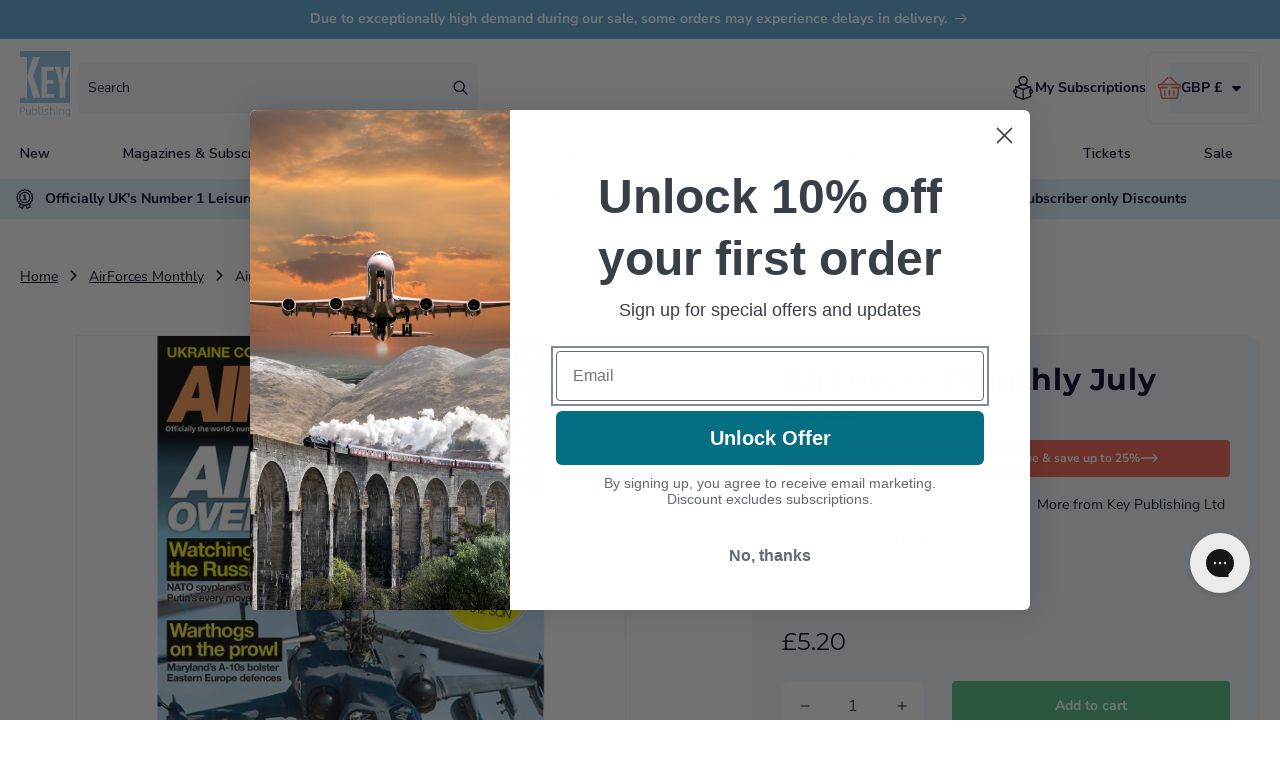

--- FILE ---
content_type: text/html; charset=UTF-8
request_url: https://secure.gatewaypreorder.com/preorder/api/frontendajaxhandler?store=key-publishing.myshopify.com
body_size: 59
content:

{"varenabledisable":{"preorder_enable":"deny","partial_enable":"No","allowcomingsoon":"No","preorder_limit":"","custom_message":"","preorder_limit_a":"","preorder_limit_b":"","sd_preorder_desc":"","custom_message_a":"","partinv":"0","inventory_handle":"all","total_variant_orders":"0","final_payment_option":"inventory","error_message_geolocation":"","enable_country":"","location_enable":"No","limit_entry_date":"2026-01-26T18:20:37+00:00","fulfillment_date":"","sd_fulfillment_message":"sd_fulfillment_message"},"partial_orders_limit":"allow","variantSettings":null,"invpolicy":"deny","startdate":"","enddate":"","visitor_region":"United States","statuevariantprice":""}

--- FILE ---
content_type: text/css
request_url: https://shop.keypublishing.com/cdn/shop/t/25/assets/smarte-breadcrumbs.css?v=103346834219119572121768399478
body_size: -562
content:
.smarte-breadcrumbs{padding:10px 0;width:100%;text-align:center;margin-top:35px;font-size:14px;letter-spacing:normal;color:#020122;text-decoration:none}.smarte-breadcrumbs a{text-decoration:underline;color:#020122;font-size:14px;padding-right:8px;font-weight:400;letter-spacing:normal;text-underline-offset:2px;font-family:var(--font-body-family)!important}.smarte-breadcrumbs .arrow{color:#020122;padding-right:8px;font-size:14px}@media screen and (max-width: 1025px){.smarte-breadcrumbs{margin-bottom:-20px;margin-top:0}}@media screen and (min-width: 1026px){.hide-breadcrumbs{display:none}}
/*# sourceMappingURL=/cdn/shop/t/25/assets/smarte-breadcrumbs.css.map?v=103346834219119572121768399478 */


--- FILE ---
content_type: text/css
request_url: https://shop.keypublishing.com/cdn/shop/t/25/assets/smarte-mega-menu-tabs.css?v=40598609588604160171768399515
body_size: -474
content:
.smarte-mega-menu .tabs-menu{background:transparent;border:none;padding-top:0;box-shadow:none}.smarte-mega-menu .tabs-menu .mega-menu-with-images{background:#fff;display:flex;box-shadow:var(--popup-shadow-horizontal-offset);align-items:center;border-radius:0 0 16px 16px;justify-content:space-between}.smarte-mega-menu .tabs-menu .mega-menu-with-images .mega-menu__list{width:80%}.smarte-mega-menu .tabs-menu .mega-menu-with-images .mega-menu__list .mega-menu__link--level-2{color:#020122;font-size:15px;font-family:var(--font-heading-family)}.smarte-mega-menu .tabs-menu .mega-menu-with-images .mega-menu__list .mega-menu__link{color:#000;font-size:14px}.smarte-mega-menu .tabs-menu .mega-menu-with-images .promo-badge{border-radius:4px;background:var(--Key-Sale, #F26052);color:#fff;padding:8px 20px;letter-spacing:0;width:fit-content;font-size:14px;position:absolute;bottom:0;text-align:center}.smarte-mega-menu .list-menu--inline{justify-content:space-between;width:100%}
/*# sourceMappingURL=/cdn/shop/t/25/assets/smarte-mega-menu-tabs.css.map?v=40598609588604160171768399515 */


--- FILE ---
content_type: text/css
request_url: https://shop.keypublishing.com/cdn/shop/t/25/assets/smarte-search-tags.css?v=14914911307384169901768399538
body_size: -484
content:
.smarte-search-tags{overflow:hidden}.smarte-search-tags .title-wrapper-with-link{justify-content:center;align-items:flex-start;margin:0 auto;padding:0 1.5rem;flex-direction:column;width:100%}.smarte-search-tags .title-wrapper-with-link h2{color:#020122}.smarte-search-tags .title-wrapper-with-link .des-text{margin-bottom:30px;font-size:14px;max-width:800px}.smarte-search-tags .swiper-container .smarte-search-tags-wrapper{display:flex;align-items:center;justify-content:space-evenly;margin:0 1em;line-height:normal;padding:0 10px;border-radius:4px;height:64px}.smarte-search-tags .swiper-container .smarte-search-tags-wrapper .icon{margin-top:5px}.smarte-search-tags .swiper-container .smarte-search-tags-wrapper .icon img{max-width:15px;height:auto}.smarte-search-tags .swiper-container .smarte-search-tags-wrapper .text p{margin:5px 0}@media only screen and (min-width: 751px){.smarte-search-tags .swiper-slide:first-child{margin-left:max(5rem,(95vw - var(--page-width) + 10rem - var(--grid-desktop-horizontal-spacing)) / 2)}}
/*# sourceMappingURL=/cdn/shop/t/25/assets/smarte-search-tags.css.map?v=14914911307384169901768399538 */


--- FILE ---
content_type: text/css
request_url: https://shop.keypublishing.com/cdn/shop/t/25/assets/smarte-newsletter.css?v=92090252107558113841768399519
body_size: -280
content:
.smarte-newsletter .newsletter__wrapper{display:flex;flex-direction:column;align-items:flex-start;justify-content:center;padding-left:1.5rem;text-align:left;padding-right:0}.smarte-newsletter .newsletter__wrapper h2{max-width:50rem;margin-bottom:20px;width:50rem}.smarte-newsletter .newsletter__wrapper .newsletter__subheading{margin:0;max-width:50rem;width:50rem;font-size:14px;letter-spacing:normal;line-height:normal}.smarte-newsletter .newsletter__wrapper .smarte-form{align-items:flex-start;display:flex;max-width:50rem;width:50rem;flex-direction:column}.smarte-newsletter .newsletter__wrapper .smarte-form .newsletter-form-text{margin-bottom:10px;font-size:14px;color:#fff}.smarte-newsletter .newsletter__wrapper .smarte-form .newsletter-form{max-width:100%}.smarte-newsletter .newsletter__wrapper .smarte-form .newsletter-form__field-wrapper{width:100%;max-width:100%;display:flex}.smarte-newsletter .newsletter__wrapper .smarte-form .newsletter-form__field-wrapper .field{width:70%}.smarte-newsletter .newsletter__wrapper .smarte-form .newsletter-form__field-wrapper .field .field__label{color:#fff;font-size:14px;letter-spacing:normal;font-weight:700}.smarte-newsletter .newsletter__wrapper .smarte-form .newsletter-form__field-wrapper .field .field__input{background:transparent;height:50px;color:#fff;border:none}.smarte-newsletter .newsletter__wrapper .smarte-form .newsletter-form__field-wrapper .field:after{box-shadow:none;border-bottom:1px solid #fff;border-top:none;border-left:none;border-right:none}.smarte-newsletter .newsletter__wrapper .smarte-form .newsletter-form__field-wrapper .newsletter-form__button{height:50px;border-radius:4px;border:1px solid var(--Key-White, #fff);background:var(--Key-Darker-Blue, #59a5d2);width:30%;position:relative;font-size:14px;font-weight:700;margin-left:10px}.smarte-newsletter .newsletter__wrapper .smarte-form .newsletter-form__field-wrapper .newsletter-form__button .subscribe-text{font-size:14px;color:#fff}.smarte-newsletter .mobile-bg-image{display:none}@media only screen and (max-width: 800px){.smarte-newsletter{background:var(--Key-MAIN-BLUE, #84c7ef)!important}.smarte-newsletter .newsletter__wrapper{padding-left:2rem;padding-right:2rem}.smarte-newsletter .newsletter__wrapper h2,.smarte-newsletter .newsletter__wrapper .newsletter__subheading,.smarte-newsletter .newsletter__wrapper .smarte-form{max-width:100%;width:100%}.smarte-newsletter .mobile-bg-image{display:block}}
/*# sourceMappingURL=/cdn/shop/t/25/assets/smarte-newsletter.css.map?v=92090252107558113841768399519 */


--- FILE ---
content_type: image/svg+xml
request_url: https://shop.keypublishing.com/cdn/shop/files/Group_1_medium.svg?v=1737539602
body_size: 1264
content:
<svg xmlns="http://www.w3.org/2000/svg" fill="none" viewBox="0 0 21 24" height="24" width="21">
<path fill="#020122" d="M19.9577 11.6452C20.7389 10.6581 20.7375 9.88312 19.9577 8.89762C19.8331 8.72708 19.678 8.51477 19.6562 8.40497C19.6319 8.28195 19.6932 8.02878 19.7473 7.80546C19.8504 7.37932 19.9788 6.84897 19.7669 6.33804C19.5517 5.81935 19.0811 5.5332 18.703 5.30327C18.5199 5.19196 18.292 5.05335 18.2267 4.95584C18.1595 4.8555 18.1178 4.58956 18.0843 4.37598C17.9379 3.13854 17.4026 2.60497 16.1672 2.4588C15.9535 2.42526 15.6876 2.38354 15.5872 2.31632C15.4897 2.25107 15.3511 2.02317 15.2398 1.84006C15.0099 1.46192 14.7237 0.991286 14.205 0.776141C13.7221 0.575971 13.2414 0.673859 12.7375 0.795794C12.6019 0.828628 12.2727 0.913666 12.138 0.886832C12.0282 0.8651 11.8159 0.71 11.6453 0.585326C10.6581 -0.195793 9.88327 -0.194423 8.89773 0.585326C8.72718 0.71 8.51487 0.8651 8.40503 0.886832C8.2701 0.913619 7.94303 0.829101 7.80556 0.795794C7.30549 0.674804 6.82328 0.575027 6.33809 0.776188C5.81941 0.991286 5.5333 1.46188 5.30337 1.84001C5.19202 2.02313 5.05345 2.25103 4.95589 2.31632C4.8555 2.38354 4.58962 2.42526 4.37598 2.45875C3.94102 2.52693 3.39961 2.61187 3.00579 3.00574C2.61192 3.39956 2.52703 3.94092 2.45881 4.37593C2.42531 4.58956 2.3836 4.85545 2.31642 4.95584C2.25108 5.0533 2.02323 5.19192 1.84006 5.30327C1.46193 5.53315 0.99134 5.81935 0.776241 6.33799C0.564356 6.84892 0.692668 7.37937 0.795847 7.80555C0.849893 8.02887 0.911121 8.28205 0.886838 8.40497C0.865106 8.51481 0.710006 8.72708 0.585379 8.89767C-0.195835 9.88477 -0.194417 10.6597 0.585379 11.6453C0.710006 11.8158 0.865106 12.0281 0.886838 12.1379C0.911168 12.2609 0.849893 12.5141 0.7958 12.7375C0.692668 13.1636 0.564308 13.6939 0.776194 14.2049C0.991292 14.7236 1.46188 15.0098 1.84006 15.2396C2.02318 15.351 2.25108 15.4896 2.31637 15.5871C2.38355 15.6875 2.42527 15.9534 2.45876 16.167C2.59241 17.2879 3.05034 17.8999 4.22358 18.0598L2.62978 21.755L7.83541 24L9.42718 20.3087C9.98975 20.6174 10.5212 20.6351 11.1159 20.3087L12.7077 24L17.9133 21.755L16.3197 18.0597C16.7238 17.9926 17.1884 17.8863 17.5374 17.5372C17.9311 17.1434 18.0161 16.602 18.0843 16.1671C18.1178 15.9534 18.1595 15.6875 18.2268 15.587C18.2921 15.4895 18.5199 15.351 18.7031 15.2396C19.0812 15.0097 19.5518 14.7236 19.767 14.2048C19.9788 13.6939 19.8504 13.1635 19.7473 12.7374C19.6933 12.514 19.632 12.2609 19.6563 12.1379C19.678 12.0281 19.8331 11.8158 19.9577 11.6452ZM7.09516 22.1373L4.49244 21.0148L5.41292 18.8807C5.62585 19.2184 5.89825 19.5844 6.33809 19.7668C6.99378 20.0386 7.6712 19.7518 8.15936 19.6695L7.09516 22.1373ZM13.4479 22.1373L12.3837 19.6695C12.8711 19.7517 13.5474 20.0394 14.205 19.7668C14.6449 19.5844 14.9173 19.2183 15.1302 18.8805L16.0506 21.0148L13.4479 22.1373ZM18.8134 10.8091C18.5955 11.1072 18.3485 11.4453 18.2659 11.8629C18.1812 12.2916 18.2813 12.7056 18.3698 13.0708C18.4124 13.2472 18.4919 13.5756 18.4577 13.662C18.4199 13.7531 18.1362 13.9256 17.9667 14.0287C17.6488 14.2221 17.2884 14.4411 17.0491 14.7986C16.8078 15.159 16.7421 15.5779 16.6841 15.9475C16.6535 16.1421 16.6025 16.4677 16.5352 16.5351C16.4678 16.6025 16.1421 16.6535 15.9475 16.684C15.578 16.742 15.159 16.8076 14.7987 17.0489C14.4412 17.2882 14.2221 17.6486 14.0287 17.9666C13.9256 18.1361 13.7531 18.4198 13.6622 18.4576C13.2283 18.4993 12.5814 18.1218 11.8631 18.2658C11.4454 18.3484 11.1073 18.5954 10.8091 18.8133C10.6368 18.9392 10.3763 19.1295 10.2715 19.1295C10.1667 19.1295 9.90627 18.9392 9.73393 18.8133C8.55696 17.8979 8.09388 18.3014 6.94757 18.4643C6.89844 18.4643 6.88105 18.4577 6.88091 18.4576C6.78978 18.4198 6.6173 18.136 6.51416 17.9666C6.02954 17.1098 5.56887 16.8064 4.59543 16.6841C4.40088 16.6535 4.07519 16.6025 4.00786 16.5352C3.9405 16.4677 3.88943 16.1421 3.85891 15.9475C3.73655 14.9727 3.43197 14.5129 2.5764 14.0287C2.40684 13.9256 2.12314 13.7531 2.0854 13.6621C2.05119 13.5756 2.13066 13.2473 2.17332 13.0709C2.26176 12.7056 2.36191 12.2916 2.27716 11.8629C2.19453 11.4453 1.94754 11.1073 1.72966 10.8091C1.60371 10.6368 1.41341 10.3763 1.41341 10.2715C1.41341 10.1667 1.60371 9.90627 1.72966 9.73388C1.94754 9.43568 2.19453 9.0977 2.27716 8.67998C2.36191 8.25139 2.26176 7.83739 2.17336 7.47216C2.13066 7.29575 2.05119 6.96741 2.0854 6.88091C2.12319 6.78977 2.40693 6.61729 2.57644 6.51421C3.4331 6.02958 3.73674 5.56892 3.85895 4.59547C3.88947 4.40088 3.94059 4.07523 4.00796 4.00786C4.07533 3.94044 4.40098 3.88937 4.59552 3.8589C4.96511 3.80093 5.38406 3.73527 5.74429 3.49404C6.10178 3.25471 6.32094 2.89429 6.51431 2.5763C6.61739 2.40679 6.78988 2.12309 6.88087 2.08534C7.04282 2.05955 7.25291 2.12432 7.47211 2.17326C7.87415 2.27059 8.2676 2.35869 8.68003 2.2771C9.09771 2.19448 9.43568 1.94754 9.73388 1.7296C9.90623 1.60365 10.1667 1.41336 10.2715 1.41336C10.3763 1.41336 10.6367 1.60365 10.8091 1.7296C11.9825 2.64376 12.4509 2.24196 13.5954 2.07854C13.6446 2.07859 13.662 2.08525 13.6621 2.08525C13.7532 2.12304 13.9257 2.40679 14.0288 2.5763C14.2221 2.89424 14.4412 3.25461 14.7986 3.49395C15.159 3.73517 15.5779 3.80089 15.9475 3.8589C16.1421 3.88942 16.4678 3.94049 16.5352 4.00781C16.6025 4.07523 16.6536 4.40083 16.6841 4.59542C16.8067 5.57071 17.1109 6.02987 17.9667 6.51421C18.1361 6.61729 18.4199 6.78977 18.4576 6.88081C18.4918 6.96741 18.4124 7.29566 18.3697 7.47206C18.2813 7.83735 18.1811 8.25129 18.2659 8.67998C18.3485 9.09765 18.5955 9.43558 18.8134 9.73383C18.9393 9.90617 19.1296 10.1666 19.1296 10.2715C19.1297 10.3763 18.9394 10.6367 18.8134 10.8091Z"></path>
<path fill="#020122" d="M10.2686 3.32672C6.44093 3.32672 3.32684 6.4408 3.32684 10.2685C3.67583 19.4651 16.8629 19.4625 17.2104 10.2684C17.2104 6.4408 14.0964 3.32672 10.2686 3.32672ZM10.2686 15.793C7.22242 15.793 4.74414 13.3147 4.74414 10.2685C5.02188 2.94958 15.5165 2.95156 15.7931 10.2685C15.7931 13.3147 13.3149 15.793 10.2686 15.793Z"></path>
<path fill="#020122" d="M10.9802 6.3739H10.0034L7.83746 7.86943L8.64272 9.03577L9.56293 8.4004V12.043H8.14563V13.4603H12.3975V12.043H10.9802V6.3739Z"></path>
</svg>


--- FILE ---
content_type: image/svg+xml
request_url: https://shop.keypublishing.com/cdn/shop/files/Group_1017.svg?v=1737733268&width=100
body_size: -36
content:
<svg xmlns="http://www.w3.org/2000/svg" fill="none" viewBox="0 0 32 33" height="33" width="32">
<g id="Group 1017">
<g id="Group">
<path fill="black" d="M31 29.7772C30.448 29.7772 30 29.3292 30 28.7772V4.11051C30 3.19185 29.252 2.44385 28.3333 2.44385H3.66667C2.748 2.44385 2 3.19185 2 4.11051V20.7772C2 21.3292 1.552 21.7772 1 21.7772C0.448 21.7772 0 21.3292 0 20.7772V4.11051C0 2.08785 1.644 0.443848 3.66667 0.443848H28.3333C30.356 0.443848 32 2.08785 32 4.11051V28.7772C32 29.3292 31.552 29.7772 31 29.7772Z" id="Vector"></path>
</g>
<g id="Group_2">
<path fill="black" d="M31 7.11035H1C0.448 7.11035 0 6.66235 0 6.11035C0 5.55835 0.448 5.11035 1 5.11035H31C31.552 5.11035 32 5.55835 32 6.11035C32 6.66235 31.552 7.11035 31 7.11035Z" id="Vector_2"></path>
</g>
<g id="Group_3">
<path fill="black" d="M11 28.7503C10.448 28.7503 10 28.3023 10 27.7503V14.1104C10 12.4557 11.3467 11.1104 13 11.1104C14.6533 11.1104 16 12.4557 16 14.1104V22.1103C16 22.6623 15.552 23.1103 15 23.1103C14.448 23.1103 14 22.6623 14 22.1103V14.1104C14 13.5584 13.5507 13.1104 13 13.1104C12.4493 13.1104 12 13.5584 12 14.1104V27.7503C12 28.3023 11.552 28.7503 11 28.7503Z" id="Vector_3"></path>
</g>
<g id="Group_4">
<path fill="black" d="M15 26.4437C14.448 26.4437 14 25.9957 14 25.4437V22.1104C14 20.4557 15.3467 19.1104 17 19.1104C18.6533 19.1104 20 20.4557 20 22.1104V23.4437C20 23.9957 19.552 24.4437 19 24.4437C18.448 24.4437 18 23.9957 18 23.4437V22.1104C18 21.5584 17.5507 21.1104 17 21.1104C16.4493 21.1104 16 21.5584 16 22.1104V25.4437C16 25.9957 15.552 26.4437 15 26.4437Z" id="Vector_4"></path>
</g>
<g id="Group_5">
<path fill="black" d="M19 27.7772C18.448 27.7772 18 27.3292 18 26.7772V23.4438C18 21.7892 19.3467 20.4438 21 20.4438C22.6533 20.4438 24 21.7892 24 23.4438V26.1105C24 26.6625 23.552 27.1105 23 27.1105C22.448 27.1105 22 26.6625 22 26.1105V23.4438C22 22.8918 21.5507 22.4438 21 22.4438C20.4493 22.4438 20 22.8918 20 23.4438V26.7772C20 27.3292 19.552 27.7772 19 27.7772Z" id="Vector_5"></path>
</g>
<g id="Group_6">
<path fill="black" d="M27 32.4437C26.448 32.4437 26 31.9957 26 31.4437V26.1104C26 25.5584 25.5507 25.1104 25 25.1104C24.4493 25.1104 24 25.5584 24 26.1104V28.1104C24 28.6624 23.552 29.1104 23 29.1104C22.448 29.1104 22 28.6624 22 28.1104V26.1104C22 24.4557 23.3467 23.1104 25 23.1104C26.6533 23.1104 28 24.4557 28 26.1104V31.4437C28 31.9957 27.552 32.4437 27 32.4437Z" id="Vector_6"></path>
</g>
<g id="Group_7">
<path fill="black" d="M7.14675 32.444C6.76008 32.444 6.39208 32.2187 6.22941 31.84C5.28408 29.6467 4.43208 28.856 3.81075 28.2787C3.24808 27.756 2.66675 27.2173 2.66675 26.1107C2.66675 25.7213 2.84408 23.7773 6.33341 23.7773C8.78408 23.7773 10.6601 25.6133 11.8041 27.1547C12.1334 27.5987 12.0401 28.224 11.5961 28.5533C11.1547 28.8827 10.5281 28.788 10.1974 28.3453C9.48541 27.3867 8.03741 25.7773 6.33341 25.7773C4.94008 25.7773 4.65741 26.1613 4.65608 26.1653C4.66675 26.3133 4.66675 26.344 5.17075 26.812C5.88008 27.4707 6.95341 28.4667 8.06541 31.048C8.28408 31.5547 8.04941 32.144 7.54275 32.3627C7.41475 32.4173 7.28008 32.444 7.14675 32.444Z" id="Vector_7"></path>
</g>
</g>
</svg>
